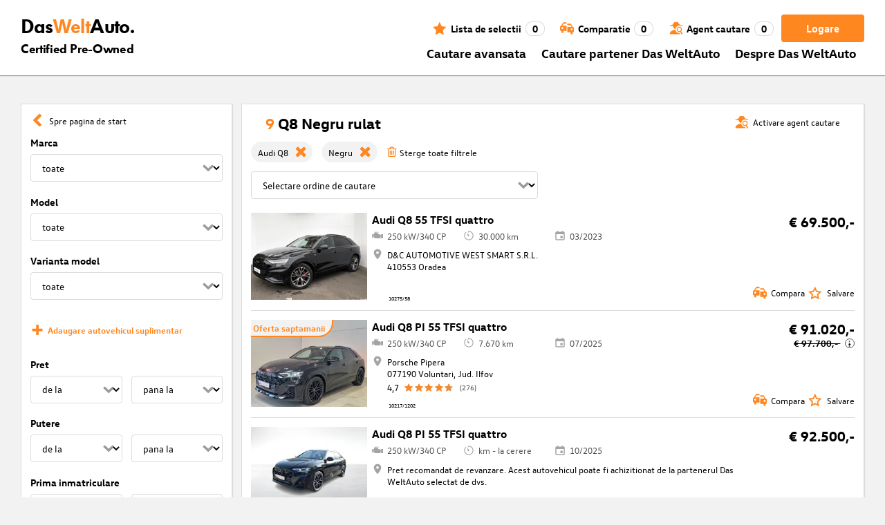

--- FILE ---
content_type: application/javascript; charset=UTF-8
request_url: https://www.dasweltauto.ro/polyfills-5BH7YAEQ.js
body_size: 13044
content:
(function(t){t.ng??={},t.ng.common??={},t.ng.common.locales??={};let e=void 0;function a(n){let c=n,u=Math.floor(Math.abs(n)),_=n.toString().replace(/^[^.]*\.?/,"").length;return u===1&&_===0?1:_!==0||c===0||c%100===Math.floor(c%100)&&c%100>=2&&c%100<=19?3:5;}t.ng.common.locales.ro=["ro",[["a.m.","p.m."],e,e],e,[["D","L","M","M","J","V","S"],["dum.","lun.","mar.","mie.","joi","vin.","s\xE2m."],["duminic\u0103","luni","mar\u021Bi","miercuri","joi","vineri","s\xE2mb\u0103t\u0103"],["du.","lu.","ma.","mi.","joi","vi.","s\xE2."]],e,[["I","F","M","A","M","I","I","A","S","O","N","D"],["ian.","feb.","mar.","apr.","mai","iun.","iul.","aug.","sept.","oct.","nov.","dec."],["ianuarie","februarie","martie","aprilie","mai","iunie","iulie","august","septembrie","octombrie","noiembrie","decembrie"]],e,[["\xEE.Hr.","d.Hr."],e,["\xEEnainte de Hristos","dup\u0103 Hristos"]],1,[6,0],["dd.MM.y","d MMM y","d MMMM y","EEEE, d MMMM y"],["HH:mm","HH:mm:ss","HH:mm:ss z","HH:mm:ss zzzz"],["{1}, {0}",e,e,e],[",",".",";","%","+","-","E","\xD7","\u2030","\u221E","NaN",":"],["#,##0.###","#,##0\xA0%","#,##0.00\xA0\xA4","#E0"],"RON","RON","leu rom\xE2nesc",{AUD:[e,"$"],BRL:[e,"R$"],BYN:[e,"\u0440."],CAD:[e,"$"],CNY:[e,"\xA5"],EUR:[e,"\u20AC"],GBP:[e,"\xA3"],HKD:[e,"$"],ILS:[e,"\u20AA"],INR:[e,"\u20B9"],JPY:[e,"\xA5"],KRW:[e,"\u20A9"],MXN:[e,"$"],NZD:[e,"$"],PHP:[e,"\u20B1"],TWD:[e,"NT$"],USD:[e,"$"],VND:[e,"\u20AB"],XCD:[e,"$"]},"ltr",a,[[["miezul nop\u021Bii","la amiaz\u0103","diminea\u021Ba","dup\u0103-amiaza","seara","noaptea"],["miezul nop\u021Bii","amiaz\u0103","diminea\u021Ba","dup\u0103-amiaza","seara","noaptea"],["la miezul nop\u021Bii","la amiaz\u0103","diminea\u021Ba","dup\u0103-amiaza","seara","noaptea"]],[["miezul nop\u021Bii","amiaz\u0103","diminea\u021Ba","dup\u0103-amiaza","seara","noaptea"],e,["la miezul nop\u021Bii","la amiaz\u0103","diminea\u021Ba","dup\u0103-amiaza","seara","noaptea"]],["00:00","12:00",["05:00","12:00"],["12:00","18:00"],["18:00","22:00"],["22:00","05:00"]]]];})(globalThis);var ce=globalThis;function te(t){return(ce.__Zone_symbol_prefix||"__zone_symbol__")+t;}function dt(){let t=ce.performance;function e(I){t&&t.mark&&t.mark(I);}function a(I,s){t&&t.measure&&t.measure(I,s);}e("Zone");class n{static{this.__symbol__=te;}static assertZonePatched(){if(ce.Promise!==S.ZoneAwarePromise)throw new Error("Zone.js has detected that ZoneAwarePromise `(window|global).Promise` has been overwritten.\nMost likely cause is that a Promise polyfill has been loaded after Zone.js (Polyfilling Promise api is not necessary when zone.js is loaded. If you must load one, do so before loading zone.js.)");}static get root(){let s=n.current;for(;s.parent;)s=s.parent;return s;}static get current(){return b.zone;}static get currentTask(){return D;}static __load_patch(s,i,o=!1){if(S.hasOwnProperty(s)){let m=ce[te("forceDuplicateZoneCheck")]===!0;if(!o&&m)throw Error("Already loaded patch: "+s);}else if(!ce["__Zone_disable_"+s]){let m="Zone:"+s;e(m),S[s]=i(ce,n,R),a(m,m);}}get parent(){return this._parent;}get name(){return this._name;}constructor(s,i){this._parent=s,this._name=i?i.name||"unnamed":"<root>",this._properties=i&&i.properties||{},this._zoneDelegate=new u(this,this._parent&&this._parent._zoneDelegate,i);}get(s){let i=this.getZoneWith(s);if(i)return i._properties[s];}getZoneWith(s){let i=this;for(;i;){if(i._properties.hasOwnProperty(s))return i;i=i._parent;}return null;}fork(s){if(!s)throw new Error("ZoneSpec required!");return this._zoneDelegate.fork(this,s);}wrap(s,i){if(typeof s!="function")throw new Error("Expecting function got: "+s);let o=this._zoneDelegate.intercept(this,s,i),m=this;return function(){return m.runGuarded(o,this,arguments,i);};}run(s,i,o,m){b={parent:b,zone:this};try{return this._zoneDelegate.invoke(this,s,i,o,m);}finally{b=b.parent;}}runGuarded(s,i=null,o,m){b={parent:b,zone:this};try{try{return this._zoneDelegate.invoke(this,s,i,o,m);}catch(V){if(this._zoneDelegate.handleError(this,V))throw V;}}finally{b=b.parent;}}runTask(s,i,o){if(s.zone!=this)throw new Error("A task can only be run in the zone of creation! (Creation: "+(s.zone||J).name+"; Execution: "+this.name+")");let m=s,{type:V,data:{isPeriodic:ee=!1,isRefreshable:Z=!1}={}}=s;if(s.state===q&&(V===U||V===g))return;let he=s.state!=A;he&&m._transitionTo(A,d);let _e=D;D=m,b={parent:b,zone:this};try{V==g&&s.data&&!ee&&!Z&&(s.cancelFn=void 0);try{return this._zoneDelegate.invokeTask(this,m,i,o);}catch(Q){if(this._zoneDelegate.handleError(this,Q))throw Q;}}finally{let Q=s.state;if(Q!==q&&Q!==X)if(V==U||ee||Z&&Q===k)he&&m._transitionTo(d,A,k);else{let Ee=m._zoneDelegates;this._updateTaskCount(m,-1),he&&m._transitionTo(q,A,q),Z&&(m._zoneDelegates=Ee);}b=b.parent,D=_e;}}scheduleTask(s){if(s.zone&&s.zone!==this){let o=this;for(;o;){if(o===s.zone)throw Error(`can not reschedule task to ${this.name} which is descendants of the original zone ${s.zone.name}`);o=o.parent;}}s._transitionTo(k,q);let i=[];s._zoneDelegates=i,s._zone=this;try{s=this._zoneDelegate.scheduleTask(this,s);}catch(o){throw s._transitionTo(X,k,q),this._zoneDelegate.handleError(this,o),o;}return s._zoneDelegates===i&&this._updateTaskCount(s,1),s.state==k&&s._transitionTo(d,k),s;}scheduleMicroTask(s,i,o,m){return this.scheduleTask(new _(x,s,i,o,m,void 0));}scheduleMacroTask(s,i,o,m,V){return this.scheduleTask(new _(g,s,i,o,m,V));}scheduleEventTask(s,i,o,m,V){return this.scheduleTask(new _(U,s,i,o,m,V));}cancelTask(s){if(s.zone!=this)throw new Error("A task can only be cancelled in the zone of creation! (Creation: "+(s.zone||J).name+"; Execution: "+this.name+")");if(!(s.state!==d&&s.state!==A)){s._transitionTo(z,d,A);try{this._zoneDelegate.cancelTask(this,s);}catch(i){throw s._transitionTo(X,z),this._zoneDelegate.handleError(this,i),i;}return this._updateTaskCount(s,-1),s._transitionTo(q,z),s.runCount=-1,s;}}_updateTaskCount(s,i){let o=s._zoneDelegates;i==-1&&(s._zoneDelegates=null);for(let m=0;m<o.length;m++)o[m]._updateTaskCount(s.type,i);}}let c={name:"",onHasTask:(I,s,i,o)=>I.hasTask(i,o),onScheduleTask:(I,s,i,o)=>I.scheduleTask(i,o),onInvokeTask:(I,s,i,o,m,V)=>I.invokeTask(i,o,m,V),onCancelTask:(I,s,i,o)=>I.cancelTask(i,o)};class u{get zone(){return this._zone;}constructor(s,i,o){this._taskCounts={microTask:0,macroTask:0,eventTask:0},this._zone=s,this._parentDelegate=i,this._forkZS=o&&(o&&o.onFork?o:i._forkZS),this._forkDlgt=o&&(o.onFork?i:i._forkDlgt),this._forkCurrZone=o&&(o.onFork?this._zone:i._forkCurrZone),this._interceptZS=o&&(o.onIntercept?o:i._interceptZS),this._interceptDlgt=o&&(o.onIntercept?i:i._interceptDlgt),this._interceptCurrZone=o&&(o.onIntercept?this._zone:i._interceptCurrZone),this._invokeZS=o&&(o.onInvoke?o:i._invokeZS),this._invokeDlgt=o&&(o.onInvoke?i:i._invokeDlgt),this._invokeCurrZone=o&&(o.onInvoke?this._zone:i._invokeCurrZone),this._handleErrorZS=o&&(o.onHandleError?o:i._handleErrorZS),this._handleErrorDlgt=o&&(o.onHandleError?i:i._handleErrorDlgt),this._handleErrorCurrZone=o&&(o.onHandleError?this._zone:i._handleErrorCurrZone),this._scheduleTaskZS=o&&(o.onScheduleTask?o:i._scheduleTaskZS),this._scheduleTaskDlgt=o&&(o.onScheduleTask?i:i._scheduleTaskDlgt),this._scheduleTaskCurrZone=o&&(o.onScheduleTask?this._zone:i._scheduleTaskCurrZone),this._invokeTaskZS=o&&(o.onInvokeTask?o:i._invokeTaskZS),this._invokeTaskDlgt=o&&(o.onInvokeTask?i:i._invokeTaskDlgt),this._invokeTaskCurrZone=o&&(o.onInvokeTask?this._zone:i._invokeTaskCurrZone),this._cancelTaskZS=o&&(o.onCancelTask?o:i._cancelTaskZS),this._cancelTaskDlgt=o&&(o.onCancelTask?i:i._cancelTaskDlgt),this._cancelTaskCurrZone=o&&(o.onCancelTask?this._zone:i._cancelTaskCurrZone),this._hasTaskZS=null,this._hasTaskDlgt=null,this._hasTaskDlgtOwner=null,this._hasTaskCurrZone=null;let m=o&&o.onHasTask,V=i&&i._hasTaskZS;(m||V)&&(this._hasTaskZS=m?o:c,this._hasTaskDlgt=i,this._hasTaskDlgtOwner=this,this._hasTaskCurrZone=this._zone,o.onScheduleTask||(this._scheduleTaskZS=c,this._scheduleTaskDlgt=i,this._scheduleTaskCurrZone=this._zone),o.onInvokeTask||(this._invokeTaskZS=c,this._invokeTaskDlgt=i,this._invokeTaskCurrZone=this._zone),o.onCancelTask||(this._cancelTaskZS=c,this._cancelTaskDlgt=i,this._cancelTaskCurrZone=this._zone));}fork(s,i){return this._forkZS?this._forkZS.onFork(this._forkDlgt,this.zone,s,i):new n(s,i);}intercept(s,i,o){return this._interceptZS?this._interceptZS.onIntercept(this._interceptDlgt,this._interceptCurrZone,s,i,o):i;}invoke(s,i,o,m,V){return this._invokeZS?this._invokeZS.onInvoke(this._invokeDlgt,this._invokeCurrZone,s,i,o,m,V):i.apply(o,m);}handleError(s,i){return this._handleErrorZS?this._handleErrorZS.onHandleError(this._handleErrorDlgt,this._handleErrorCurrZone,s,i):!0;}scheduleTask(s,i){let o=i;if(this._scheduleTaskZS)this._hasTaskZS&&o._zoneDelegates.push(this._hasTaskDlgtOwner),o=this._scheduleTaskZS.onScheduleTask(this._scheduleTaskDlgt,this._scheduleTaskCurrZone,s,i),o||(o=i);else if(i.scheduleFn)i.scheduleFn(i);else if(i.type==x)F(i);else throw new Error("Task is missing scheduleFn.");return o;}invokeTask(s,i,o,m){return this._invokeTaskZS?this._invokeTaskZS.onInvokeTask(this._invokeTaskDlgt,this._invokeTaskCurrZone,s,i,o,m):i.callback.apply(o,m);}cancelTask(s,i){let o;if(this._cancelTaskZS)o=this._cancelTaskZS.onCancelTask(this._cancelTaskDlgt,this._cancelTaskCurrZone,s,i);else{if(!i.cancelFn)throw Error("Task is not cancelable");o=i.cancelFn(i);}return o;}hasTask(s,i){try{this._hasTaskZS&&this._hasTaskZS.onHasTask(this._hasTaskDlgt,this._hasTaskCurrZone,s,i);}catch(o){this.handleError(s,o);}}_updateTaskCount(s,i){let o=this._taskCounts,m=o[s],V=o[s]=m+i;if(V<0)throw new Error("More tasks executed then were scheduled.");if(m==0||V==0){let ee={microTask:o.microTask>0,macroTask:o.macroTask>0,eventTask:o.eventTask>0,change:s};this.hasTask(this._zone,ee);}}}class _{constructor(s,i,o,m,V,ee){if(this._zone=null,this.runCount=0,this._zoneDelegates=null,this._state="notScheduled",this.type=s,this.source=i,this.data=m,this.scheduleFn=V,this.cancelFn=ee,!o)throw new Error("callback is not defined");this.callback=o;let Z=this;s===U&&m&&m.useG?this.invoke=_.invokeTask:this.invoke=function(){return _.invokeTask.call(ce,Z,this,arguments);};}static invokeTask(s,i,o){s||(s=this),K++;try{return s.runCount++,s.zone.runTask(s,i,o);}finally{K==1&&Y(),K--;}}get zone(){return this._zone;}get state(){return this._state;}cancelScheduleRequest(){this._transitionTo(q,k);}_transitionTo(s,i,o){if(this._state===i||this._state===o)this._state=s,s==q&&(this._zoneDelegates=null);else throw new Error(`${this.type} '${this.source}': can not transition to '${s}', expecting state '${i}'${o?" or '"+o+"'":""}, was '${this._state}'.`);}toString(){return this.data&&typeof this.data.handleId<"u"?this.data.handleId.toString():Object.prototype.toString.call(this);}toJSON(){return{type:this.type,state:this.state,source:this.source,zone:this.zone.name,runCount:this.runCount};}}let T=te("setTimeout"),y=te("Promise"),C=te("then"),E=[],P=!1,L;function j(I){if(L||ce[y]&&(L=ce[y].resolve(0)),L){let s=L[C];s||(s=L.then),s.call(L,I);}else ce[T](I,0);}function F(I){K===0&&E.length===0&&j(Y),I&&E.push(I);}function Y(){if(!P){for(P=!0;E.length;){let I=E;E=[];for(let s=0;s<I.length;s++){let i=I[s];try{i.zone.runTask(i,null,null);}catch(o){R.onUnhandledError(o);}}}R.microtaskDrainDone(),P=!1;}}let J={name:"NO ZONE"},q="notScheduled",k="scheduling",d="scheduled",A="running",z="canceling",X="unknown",x="microTask",g="macroTask",U="eventTask",S={},R={symbol:te,currentZoneFrame:()=>b,onUnhandledError:W,microtaskDrainDone:W,scheduleMicroTask:F,showUncaughtError:()=>!n[te("ignoreConsoleErrorUncaughtError")],patchEventTarget:()=>[],patchOnProperties:W,patchMethod:()=>W,bindArguments:()=>[],patchThen:()=>W,patchMacroTask:()=>W,patchEventPrototype:()=>W,isIEOrEdge:()=>!1,getGlobalObjects:()=>{},ObjectDefineProperty:()=>W,ObjectGetOwnPropertyDescriptor:()=>{},ObjectCreate:()=>{},ArraySlice:()=>[],patchClass:()=>W,wrapWithCurrentZone:()=>W,filterProperties:()=>[],attachOriginToPatched:()=>W,_redefineProperty:()=>W,patchCallbacks:()=>W,nativeScheduleMicroTask:j},b={parent:null,zone:new n(null,null)},D=null,K=0;function W(){}return a("Zone","Zone"),n;}function _t(){let t=globalThis,e=t[te("forceDuplicateZoneCheck")]===!0;if(t.Zone&&(e||typeof t.Zone.__symbol__!="function"))throw new Error("Zone already loaded.");return t.Zone??=dt(),t.Zone;}var be=Object.getOwnPropertyDescriptor,Ae=Object.defineProperty,He=Object.getPrototypeOf,Et=Object.create,Tt=Array.prototype.slice,je="addEventListener",ze="removeEventListener",Me=te(je),Le=te(ze),ae="true",le="false",Pe=te("");function Ve(t,e){return Zone.current.wrap(t,e);}function xe(t,e,a,n,c){return Zone.current.scheduleMacroTask(t,e,a,n,c);}var H=te,De=typeof window<"u",ye=De?window:void 0,$=De&&ye||globalThis,mt="removeAttribute";function Ge(t,e){for(let a=t.length-1;a>=0;a--)typeof t[a]=="function"&&(t[a]=Ve(t[a],e+"_"+a));return t;}function gt(t,e){let a=t.constructor.name;for(let n=0;n<e.length;n++){let c=e[n],u=t[c];if(u){let _=be(t,c);if(!tt(_))continue;t[c]=(T=>{let y=function(){return T.apply(this,Ge(arguments,a+"."+c));};return fe(y,T),y;})(u);}}}function tt(t){return t?t.writable===!1?!1:!(typeof t.get=="function"&&typeof t.set>"u"):!0;}var nt=typeof WorkerGlobalScope<"u"&&self instanceof WorkerGlobalScope,Se=!("nw"in $)&&typeof $.process<"u"&&$.process.toString()==="[object process]",Be=!Se&&!nt&&!!(De&&ye.HTMLElement),rt=typeof $.process<"u"&&$.process.toString()==="[object process]"&&!nt&&!!(De&&ye.HTMLElement),Ce={},pt=H("enable_beforeunload"),$e=function(t){if(t=t||$.event,!t)return;let e=Ce[t.type];e||(e=Ce[t.type]=H("ON_PROPERTY"+t.type));let a=this||t.target||$,n=a[e],c;if(Be&&a===ye&&t.type==="error"){let u=t;c=n&&n.call(this,u.message,u.filename,u.lineno,u.colno,u.error),c===!0&&t.preventDefault();}else c=n&&n.apply(this,arguments),t.type==="beforeunload"&&$[pt]&&typeof c=="string"?t.returnValue=c:c!=null&&!c&&t.preventDefault();return c;};function Ye(t,e,a){let n=be(t,e);if(!n&&a&&be(a,e)&&(n={enumerable:!0,configurable:!0}),!n||!n.configurable)return;let c=H("on"+e+"patched");if(t.hasOwnProperty(c)&&t[c])return;delete n.writable,delete n.value;let u=n.get,_=n.set,T=e.slice(2),y=Ce[T];y||(y=Ce[T]=H("ON_PROPERTY"+T)),n.set=function(C){let E=this;if(!E&&t===$&&(E=$),!E)return;typeof E[y]=="function"&&E.removeEventListener(T,$e),_&&_.call(E,null),E[y]=C,typeof C=="function"&&E.addEventListener(T,$e,!1);},n.get=function(){let C=this;if(!C&&t===$&&(C=$),!C)return null;let E=C[y];if(E)return E;if(u){let P=u.call(this);if(P)return n.set.call(this,P),typeof C[mt]=="function"&&C.removeAttribute(e),P;}return null;},Ae(t,e,n),t[c]=!0;}function ot(t,e,a){if(e)for(let n=0;n<e.length;n++)Ye(t,"on"+e[n],a);else{let n=[];for(let c in t)c.slice(0,2)=="on"&&n.push(c);for(let c=0;c<n.length;c++)Ye(t,n[c],a);}}var oe=H("originalInstance");function ve(t){let e=$[t];if(!e)return;$[H(t)]=e,$[t]=function(){let c=Ge(arguments,t);switch(c.length){case 0:this[oe]=new e();break;case 1:this[oe]=new e(c[0]);break;case 2:this[oe]=new e(c[0],c[1]);break;case 3:this[oe]=new e(c[0],c[1],c[2]);break;case 4:this[oe]=new e(c[0],c[1],c[2],c[3]);break;default:throw new Error("Arg list too long.");}},fe($[t],e);let a=new e(function(){}),n;for(n in a)t==="XMLHttpRequest"&&n==="responseBlob"||function(c){typeof a[c]=="function"?$[t].prototype[c]=function(){return this[oe][c].apply(this[oe],arguments);}:Ae($[t].prototype,c,{set:function(u){typeof u=="function"?(this[oe][c]=Ve(u,t+"."+c),fe(this[oe][c],u)):this[oe][c]=u;},get:function(){return this[oe][c];}});}(n);for(n in e)n!=="prototype"&&e.hasOwnProperty(n)&&($[t][n]=e[n]);}function ue(t,e,a){let n=t;for(;n&&!n.hasOwnProperty(e);)n=He(n);!n&&t[e]&&(n=t);let c=H(e),u=null;if(n&&(!(u=n[c])||!n.hasOwnProperty(c))){u=n[c]=n[e];let _=n&&be(n,e);if(tt(_)){let T=a(u,c,e);n[e]=function(){return T(this,arguments);},fe(n[e],u);}}return u;}function yt(t,e,a){let n=null;function c(u){let _=u.data;return _.args[_.cbIdx]=function(){u.invoke.apply(this,arguments);},n.apply(_.target,_.args),u;}n=ue(t,e,u=>function(_,T){let y=a(_,T);return y.cbIdx>=0&&typeof T[y.cbIdx]=="function"?xe(y.name,T[y.cbIdx],y,c):u.apply(_,T);});}function fe(t,e){t[H("OriginalDelegate")]=e;}var Je=!1,Ie=!1;function kt(){try{let t=ye.navigator.userAgent;if(t.indexOf("MSIE ")!==-1||t.indexOf("Trident/")!==-1)return!0;}catch{}return!1;}function vt(){if(Je)return Ie;Je=!0;try{let t=ye.navigator.userAgent;(t.indexOf("MSIE ")!==-1||t.indexOf("Trident/")!==-1||t.indexOf("Edge/")!==-1)&&(Ie=!0);}catch{}return Ie;}function Ke(t){return typeof t=="function";}function Qe(t){return typeof t=="number";}var pe=!1;if(typeof window<"u")try{let t=Object.defineProperty({},"passive",{get:function(){pe=!0;}});window.addEventListener("test",t,t),window.removeEventListener("test",t,t);}catch{pe=!1;}var bt={useG:!0},ne={},st={},it=new RegExp("^"+Pe+"(\\w+)(true|false)$"),ct=H("propagationStopped");function at(t,e){let a=(e?e(t):t)+le,n=(e?e(t):t)+ae,c=Pe+a,u=Pe+n;ne[t]={},ne[t][le]=c,ne[t][ae]=u;}function Pt(t,e,a,n){let c=n&&n.add||je,u=n&&n.rm||ze,_=n&&n.listeners||"eventListeners",T=n&&n.rmAll||"removeAllListeners",y=H(c),C="."+c+":",E="prependListener",P="."+E+":",L=function(k,d,A){if(k.isRemoved)return;let z=k.callback;typeof z=="object"&&z.handleEvent&&(k.callback=g=>z.handleEvent(g),k.originalDelegate=z);let X;try{k.invoke(k,d,[A]);}catch(g){X=g;}let x=k.options;if(x&&typeof x=="object"&&x.once){let g=k.originalDelegate?k.originalDelegate:k.callback;d[u].call(d,A.type,g,x);}return X;};function j(k,d,A){if(d=d||t.event,!d)return;let z=k||d.target||t,X=z[ne[d.type][A?ae:le]];if(X){let x=[];if(X.length===1){let g=L(X[0],z,d);g&&x.push(g);}else{let g=X.slice();for(let U=0;U<g.length&&!(d&&d[ct]===!0);U++){let S=L(g[U],z,d);S&&x.push(S);}}if(x.length===1)throw x[0];for(let g=0;g<x.length;g++){let U=x[g];e.nativeScheduleMicroTask(()=>{throw U;});}}}let F=function(k){return j(this,k,!1);},Y=function(k){return j(this,k,!0);};function J(k,d){if(!k)return!1;let A=!0;d&&d.useG!==void 0&&(A=d.useG);let z=d&&d.vh,X=!0;d&&d.chkDup!==void 0&&(X=d.chkDup);let x=!1;d&&d.rt!==void 0&&(x=d.rt);let g=k;for(;g&&!g.hasOwnProperty(c);)g=He(g);if(!g&&k[c]&&(g=k),!g||g[y])return!1;let U=d&&d.eventNameToString,S={},R=g[y]=g[c],b=g[H(u)]=g[u],D=g[H(_)]=g[_],K=g[H(T)]=g[T],W;d&&d.prepend&&(W=g[H(d.prepend)]=g[d.prepend]);function I(r,f){return!pe&&typeof r=="object"&&r?!!r.capture:!pe||!f?r:typeof r=="boolean"?{capture:r,passive:!0}:r?typeof r=="object"&&r.passive!==!1?{...r,passive:!0}:r:{passive:!0};}let s=function(r){if(!S.isExisting)return R.call(S.target,S.eventName,S.capture?Y:F,S.options);},i=function(r){if(!r.isRemoved){let f=ne[r.eventName],v;f&&(v=f[r.capture?ae:le]);let w=v&&r.target[v];if(w){for(let p=0;p<w.length;p++)if(w[p]===r){w.splice(p,1),r.isRemoved=!0,r.removeAbortListener&&(r.removeAbortListener(),r.removeAbortListener=null),w.length===0&&(r.allRemoved=!0,r.target[v]=null);break;}}}if(r.allRemoved)return b.call(r.target,r.eventName,r.capture?Y:F,r.options);},o=function(r){return R.call(S.target,S.eventName,r.invoke,S.options);},m=function(r){return W.call(S.target,S.eventName,r.invoke,S.options);},V=function(r){return b.call(r.target,r.eventName,r.invoke,r.options);},ee=A?s:o,Z=A?i:V,he=function(r,f){let v=typeof f;return v==="function"&&r.callback===f||v==="object"&&r.originalDelegate===f;},_e=d&&d.diff?d.diff:he,Q=Zone[H("UNPATCHED_EVENTS")],Ee=t[H("PASSIVE_EVENTS")];function h(r){if(typeof r=="object"&&r!==null){let f={...r};return r.signal&&(f.signal=r.signal),f;}return r;}let l=function(r,f,v,w,p=!1,N=!1){return function(){let O=this||t,M=arguments[0];d&&d.transferEventName&&(M=d.transferEventName(M));let G=arguments[1];if(!G)return r.apply(this,arguments);if(Se&&M==="uncaughtException")return r.apply(this,arguments);let B=!1;if(typeof G!="function"){if(!G.handleEvent)return r.apply(this,arguments);B=!0;}if(z&&!z(r,G,O,arguments))return;let de=pe&&!!Ee&&Ee.indexOf(M)!==-1,se=h(I(arguments[2],de)),Te=se?.signal;if(Te?.aborted)return;if(Q){for(let ie=0;ie<Q.length;ie++)if(M===Q[ie])return de?r.call(O,M,G,se):r.apply(this,arguments);}let Ne=se?typeof se=="boolean"?!0:se.capture:!1,Fe=se&&typeof se=="object"?se.once:!1,ht=Zone.current,Oe=ne[M];Oe||(at(M,U),Oe=ne[M]);let Ue=Oe[Ne?ae:le],me=O[Ue],We=!1;if(me){if(We=!0,X){for(let ie=0;ie<me.length;ie++)if(_e(me[ie],G))return;}}else me=O[Ue]=[];let Re,qe=O.constructor.name,Xe=st[qe];Xe&&(Re=Xe[M]),Re||(Re=qe+f+(U?U(M):M)),S.options=se,Fe&&(S.options.once=!1),S.target=O,S.capture=Ne,S.eventName=M,S.isExisting=We;let ke=A?bt:void 0;ke&&(ke.taskData=S),Te&&(S.options.signal=void 0);let re=ht.scheduleEventTask(Re,G,ke,v,w);if(Te){S.options.signal=Te;let ie=()=>re.zone.cancelTask(re);r.call(Te,"abort",ie,{once:!0}),re.removeAbortListener=()=>Te.removeEventListener("abort",ie);}if(S.target=null,ke&&(ke.taskData=null),Fe&&(S.options.once=!0),!pe&&typeof re.options=="boolean"||(re.options=se),re.target=O,re.capture=Ne,re.eventName=M,B&&(re.originalDelegate=G),N?me.unshift(re):me.push(re),p)return O;};};return g[c]=l(R,C,ee,Z,x),W&&(g[E]=l(W,P,m,Z,x,!0)),g[u]=function(){let r=this||t,f=arguments[0];d&&d.transferEventName&&(f=d.transferEventName(f));let v=arguments[2],w=v?typeof v=="boolean"?!0:v.capture:!1,p=arguments[1];if(!p)return b.apply(this,arguments);if(z&&!z(b,p,r,arguments))return;let N=ne[f],O;N&&(O=N[w?ae:le]);let M=O&&r[O];if(M)for(let G=0;G<M.length;G++){let B=M[G];if(_e(B,p)){if(M.splice(G,1),B.isRemoved=!0,M.length===0&&(B.allRemoved=!0,r[O]=null,!w&&typeof f=="string")){let de=Pe+"ON_PROPERTY"+f;r[de]=null;}return B.zone.cancelTask(B),x?r:void 0;}}return b.apply(this,arguments);},g[_]=function(){let r=this||t,f=arguments[0];d&&d.transferEventName&&(f=d.transferEventName(f));let v=[],w=lt(r,U?U(f):f);for(let p=0;p<w.length;p++){let N=w[p],O=N.originalDelegate?N.originalDelegate:N.callback;v.push(O);}return v;},g[T]=function(){let r=this||t,f=arguments[0];if(f){d&&d.transferEventName&&(f=d.transferEventName(f));let v=ne[f];if(v){let w=v[le],p=v[ae],N=r[w],O=r[p];if(N){let M=N.slice();for(let G=0;G<M.length;G++){let B=M[G],de=B.originalDelegate?B.originalDelegate:B.callback;this[u].call(this,f,de,B.options);}}if(O){let M=O.slice();for(let G=0;G<M.length;G++){let B=M[G],de=B.originalDelegate?B.originalDelegate:B.callback;this[u].call(this,f,de,B.options);}}}}else{let v=Object.keys(r);for(let w=0;w<v.length;w++){let p=v[w],N=it.exec(p),O=N&&N[1];O&&O!=="removeListener"&&this[T].call(this,O);}this[T].call(this,"removeListener");}if(x)return this;},fe(g[c],R),fe(g[u],b),K&&fe(g[T],K),D&&fe(g[_],D),!0;}let q=[];for(let k=0;k<a.length;k++)q[k]=J(a[k],n);return q;}function lt(t,e){if(!e){let u=[];for(let _ in t){let T=it.exec(_),y=T&&T[1];if(y&&(!e||y===e)){let C=t[_];if(C)for(let E=0;E<C.length;E++)u.push(C[E]);}}return u;}let a=ne[e];a||(at(e),a=ne[e]);let n=t[a[le]],c=t[a[ae]];return n?c?n.concat(c):n.slice():c?c.slice():[];}function Rt(t,e){let a=t.Event;a&&a.prototype&&e.patchMethod(a.prototype,"stopImmediatePropagation",n=>function(c,u){c[ct]=!0,n&&n.apply(c,u);});}function wt(t,e){e.patchMethod(t,"queueMicrotask",a=>function(n,c){Zone.current.scheduleMicroTask("queueMicrotask",c[0]);});}var we=H("zoneTask");function ge(t,e,a,n){let c=null,u=null;e+=n,a+=n;let _={};function T(C){let E=C.data;E.args[0]=function(){return C.invoke.apply(this,arguments);};let P=c.apply(t,E.args);return Qe(P)?E.handleId=P:(E.handle=P,E.isRefreshable=Ke(P.refresh)),C;}function y(C){let{handle:E,handleId:P}=C.data;return u.call(t,E??P);}c=ue(t,e,C=>function(E,P){if(Ke(P[0])){let L={isRefreshable:!1,isPeriodic:n==="Interval",delay:n==="Timeout"||n==="Interval"?P[1]||0:void 0,args:P},j=P[0];P[0]=function(){try{return j.apply(this,arguments);}finally{let{handle:A,handleId:z,isPeriodic:X,isRefreshable:x}=L;!X&&!x&&(z?delete _[z]:A&&(A[we]=null));}};let F=xe(e,P[0],L,T,y);if(!F)return F;let{handleId:Y,handle:J,isRefreshable:q,isPeriodic:k}=F.data;if(Y)_[Y]=F;else if(J&&(J[we]=F,q&&!k)){let d=J.refresh;J.refresh=function(){let{zone:A,state:z}=F;return z==="notScheduled"?(F._state="scheduled",A._updateTaskCount(F,1)):z==="running"&&(F._state="scheduling"),d.call(this);};}return J??Y??F;}else return C.apply(t,P);}),u=ue(t,a,C=>function(E,P){let L=P[0],j;Qe(L)?(j=_[L],delete _[L]):(j=L?.[we],j?L[we]=null:j=L),j?.type?j.cancelFn&&j.zone.cancelTask(j):C.apply(t,P);});}function Ct(t,e){let{isBrowser:a,isMix:n}=e.getGlobalObjects();if(!a&&!n||!t.customElements||!("customElements"in t))return;let c=["connectedCallback","disconnectedCallback","adoptedCallback","attributeChangedCallback","formAssociatedCallback","formDisabledCallback","formResetCallback","formStateRestoreCallback"];e.patchCallbacks(e,t.customElements,"customElements","define",c);}function Dt(t,e){if(Zone[e.symbol("patchEventTarget")])return;let{eventNames:a,zoneSymbolEventNames:n,TRUE_STR:c,FALSE_STR:u,ZONE_SYMBOL_PREFIX:_}=e.getGlobalObjects();for(let y=0;y<a.length;y++){let C=a[y],E=C+u,P=C+c,L=_+E,j=_+P;n[C]={},n[C][u]=L,n[C][c]=j;}let T=t.EventTarget;if(!(!T||!T.prototype))return e.patchEventTarget(t,e,[T&&T.prototype]),!0;}function St(t,e){e.patchEventPrototype(t,e);}function ut(t,e,a){if(!a||a.length===0)return e;let n=a.filter(u=>u.target===t);if(!n||n.length===0)return e;let c=n[0].ignoreProperties;return e.filter(u=>c.indexOf(u)===-1);}function et(t,e,a,n){if(!t)return;let c=ut(t,e,a);ot(t,c,n);}function Ze(t){return Object.getOwnPropertyNames(t).filter(e=>e.startsWith("on")&&e.length>2).map(e=>e.substring(2));}function Nt(t,e){if(Se&&!rt||Zone[t.symbol("patchEvents")])return;let a=e.__Zone_ignore_on_properties,n=[];if(Be){let c=window;n=n.concat(["Document","SVGElement","Element","HTMLElement","HTMLBodyElement","HTMLMediaElement","HTMLFrameSetElement","HTMLFrameElement","HTMLIFrameElement","HTMLMarqueeElement","Worker"]);let u=kt()?[{target:c,ignoreProperties:["error"]}]:[];et(c,Ze(c),a&&a.concat(u),He(c));}n=n.concat(["XMLHttpRequest","XMLHttpRequestEventTarget","IDBIndex","IDBRequest","IDBOpenDBRequest","IDBDatabase","IDBTransaction","IDBCursor","WebSocket"]);for(let c=0;c<n.length;c++){let u=e[n[c]];u&&u.prototype&&et(u.prototype,Ze(u.prototype),a);}}function Ot(t){t.__load_patch("legacy",e=>{let a=e[t.__symbol__("legacyPatch")];a&&a();}),t.__load_patch("timers",e=>{let a="set",n="clear";ge(e,a,n,"Timeout"),ge(e,a,n,"Interval"),ge(e,a,n,"Immediate");}),t.__load_patch("requestAnimationFrame",e=>{ge(e,"request","cancel","AnimationFrame"),ge(e,"mozRequest","mozCancel","AnimationFrame"),ge(e,"webkitRequest","webkitCancel","AnimationFrame");}),t.__load_patch("blocking",(e,a)=>{let n=["alert","prompt","confirm"];for(let c=0;c<n.length;c++){let u=n[c];ue(e,u,(_,T,y)=>function(C,E){return a.current.run(_,e,E,y);});}}),t.__load_patch("EventTarget",(e,a,n)=>{St(e,n),Dt(e,n);let c=e.XMLHttpRequestEventTarget;c&&c.prototype&&n.patchEventTarget(e,n,[c.prototype]);}),t.__load_patch("MutationObserver",(e,a,n)=>{ve("MutationObserver"),ve("WebKitMutationObserver");}),t.__load_patch("IntersectionObserver",(e,a,n)=>{ve("IntersectionObserver");}),t.__load_patch("FileReader",(e,a,n)=>{ve("FileReader");}),t.__load_patch("on_property",(e,a,n)=>{Nt(n,e);}),t.__load_patch("customElements",(e,a,n)=>{Ct(e,n);}),t.__load_patch("XHR",(e,a)=>{C(e);let n=H("xhrTask"),c=H("xhrSync"),u=H("xhrListener"),_=H("xhrScheduled"),T=H("xhrURL"),y=H("xhrErrorBeforeScheduled");function C(E){let P=E.XMLHttpRequest;if(!P)return;let L=P.prototype;function j(R){return R[n];}let F=L[Me],Y=L[Le];if(!F){let R=E.XMLHttpRequestEventTarget;if(R){let b=R.prototype;F=b[Me],Y=b[Le];}}let J="readystatechange",q="scheduled";function k(R){let b=R.data,D=b.target;D[_]=!1,D[y]=!1;let K=D[u];F||(F=D[Me],Y=D[Le]),K&&Y.call(D,J,K);let W=D[u]=()=>{if(D.readyState===D.DONE)if(!b.aborted&&D[_]&&R.state===q){let s=D[a.__symbol__("loadfalse")];if(D.status!==0&&s&&s.length>0){let i=R.invoke;R.invoke=function(){let o=D[a.__symbol__("loadfalse")];for(let m=0;m<o.length;m++)o[m]===R&&o.splice(m,1);!b.aborted&&R.state===q&&i.call(R);},s.push(R);}else R.invoke();}else!b.aborted&&D[_]===!1&&(D[y]=!0);};return F.call(D,J,W),D[n]||(D[n]=R),U.apply(D,b.args),D[_]=!0,R;}function d(){}function A(R){let b=R.data;return b.aborted=!0,S.apply(b.target,b.args);}let z=ue(L,"open",()=>function(R,b){return R[c]=b[2]==!1,R[T]=b[1],z.apply(R,b);}),X="XMLHttpRequest.send",x=H("fetchTaskAborting"),g=H("fetchTaskScheduling"),U=ue(L,"send",()=>function(R,b){if(a.current[g]===!0||R[c])return U.apply(R,b);{let D={target:R,url:R[T],isPeriodic:!1,args:b,aborted:!1},K=xe(X,d,D,k,A);R&&R[y]===!0&&!D.aborted&&K.state===q&&K.invoke();}}),S=ue(L,"abort",()=>function(R,b){let D=j(R);if(D&&typeof D.type=="string"){if(D.cancelFn==null||D.data&&D.data.aborted)return;D.zone.cancelTask(D);}else if(a.current[x]===!0)return S.apply(R,b);});}}),t.__load_patch("geolocation",e=>{e.navigator&&e.navigator.geolocation&&gt(e.navigator.geolocation,["getCurrentPosition","watchPosition"]);}),t.__load_patch("PromiseRejectionEvent",(e,a)=>{function n(c){return function(u){lt(e,c).forEach(T=>{let y=e.PromiseRejectionEvent;if(y){let C=new y(c,{promise:u.promise,reason:u.rejection});T.invoke(C);}});};}e.PromiseRejectionEvent&&(a[H("unhandledPromiseRejectionHandler")]=n("unhandledrejection"),a[H("rejectionHandledHandler")]=n("rejectionhandled"));}),t.__load_patch("queueMicrotask",(e,a,n)=>{wt(e,n);});}function Mt(t){t.__load_patch("ZoneAwarePromise",(e,a,n)=>{let c=Object.getOwnPropertyDescriptor,u=Object.defineProperty;function _(h){if(h&&h.toString===Object.prototype.toString){let l=h.constructor&&h.constructor.name;return(l||"")+": "+JSON.stringify(h);}return h?h.toString():Object.prototype.toString.call(h);}let T=n.symbol,y=[],C=e[T("DISABLE_WRAPPING_UNCAUGHT_PROMISE_REJECTION")]!==!1,E=T("Promise"),P=T("then"),L="__creationTrace__";n.onUnhandledError=h=>{if(n.showUncaughtError()){let l=h&&h.rejection;l?console.error("Unhandled Promise rejection:",l instanceof Error?l.message:l,"; Zone:",h.zone.name,"; Task:",h.task&&h.task.source,"; Value:",l,l instanceof Error?l.stack:void 0):console.error(h);}},n.microtaskDrainDone=()=>{for(;y.length;){let h=y.shift();try{h.zone.runGuarded(()=>{throw h.throwOriginal?h.rejection:h;});}catch(l){F(l);}}};let j=T("unhandledPromiseRejectionHandler");function F(h){n.onUnhandledError(h);try{let l=a[j];typeof l=="function"&&l.call(this,h);}catch{}}function Y(h){return h&&h.then;}function J(h){return h;}function q(h){return Z.reject(h);}let k=T("state"),d=T("value"),A=T("finally"),z=T("parentPromiseValue"),X=T("parentPromiseState"),x="Promise.then",g=null,U=!0,S=!1,R=0;function b(h,l){return r=>{try{I(h,l,r);}catch(f){I(h,!1,f);}};}let D=function(){let h=!1;return function(r){return function(){h||(h=!0,r.apply(null,arguments));};};},K="Promise resolved with itself",W=T("currentTaskTrace");function I(h,l,r){let f=D();if(h===r)throw new TypeError(K);if(h[k]===g){let v=null;try{(typeof r=="object"||typeof r=="function")&&(v=r&&r.then);}catch(w){return f(()=>{I(h,!1,w);})(),h;}if(l!==S&&r instanceof Z&&r.hasOwnProperty(k)&&r.hasOwnProperty(d)&&r[k]!==g)i(r),I(h,r[k],r[d]);else if(l!==S&&typeof v=="function")try{v.call(r,f(b(h,l)),f(b(h,!1)));}catch(w){f(()=>{I(h,!1,w);})();}else{h[k]=l;let w=h[d];if(h[d]=r,h[A]===A&&l===U&&(h[k]=h[X],h[d]=h[z]),l===S&&r instanceof Error){let p=a.currentTask&&a.currentTask.data&&a.currentTask.data[L];p&&u(r,W,{configurable:!0,enumerable:!1,writable:!0,value:p});}for(let p=0;p<w.length;)o(h,w[p++],w[p++],w[p++],w[p++]);if(w.length==0&&l==S){h[k]=R;let p=r;try{throw new Error("Uncaught (in promise): "+_(r)+(r&&r.stack?`
`+r.stack:""));}catch(N){p=N;}C&&(p.throwOriginal=!0),p.rejection=r,p.promise=h,p.zone=a.current,p.task=a.currentTask,y.push(p),n.scheduleMicroTask();}}}return h;}let s=T("rejectionHandledHandler");function i(h){if(h[k]===R){try{let l=a[s];l&&typeof l=="function"&&l.call(this,{rejection:h[d],promise:h});}catch{}h[k]=S;for(let l=0;l<y.length;l++)h===y[l].promise&&y.splice(l,1);}}function o(h,l,r,f,v){i(h);let w=h[k],p=w?typeof f=="function"?f:J:typeof v=="function"?v:q;l.scheduleMicroTask(x,()=>{try{let N=h[d],O=!!r&&A===r[A];O&&(r[z]=N,r[X]=w);let M=l.run(p,void 0,O&&p!==q&&p!==J?[]:[N]);I(r,!0,M);}catch(N){I(r,!1,N);}},r);}let m="function ZoneAwarePromise() { [native code] }",V=function(){},ee=e.AggregateError;class Z{static toString(){return m;}static resolve(l){return l instanceof Z?l:I(new this(null),U,l);}static reject(l){return I(new this(null),S,l);}static withResolvers(){let l={};return l.promise=new Z((r,f)=>{l.resolve=r,l.reject=f;}),l;}static any(l){if(!l||typeof l[Symbol.iterator]!="function")return Promise.reject(new ee([],"All promises were rejected"));let r=[],f=0;try{for(let p of l)f++,r.push(Z.resolve(p));}catch{return Promise.reject(new ee([],"All promises were rejected"));}if(f===0)return Promise.reject(new ee([],"All promises were rejected"));let v=!1,w=[];return new Z((p,N)=>{for(let O=0;O<r.length;O++)r[O].then(M=>{v||(v=!0,p(M));},M=>{w.push(M),f--,f===0&&(v=!0,N(new ee(w,"All promises were rejected")));});});}static race(l){let r,f,v=new this((N,O)=>{r=N,f=O;});function w(N){r(N);}function p(N){f(N);}for(let N of l)Y(N)||(N=this.resolve(N)),N.then(w,p);return v;}static all(l){return Z.allWithCallback(l);}static allSettled(l){return(this&&this.prototype instanceof Z?this:Z).allWithCallback(l,{thenCallback:f=>({status:"fulfilled",value:f}),errorCallback:f=>({status:"rejected",reason:f})});}static allWithCallback(l,r){let f,v,w=new this((M,G)=>{f=M,v=G;}),p=2,N=0,O=[];for(let M of l){Y(M)||(M=this.resolve(M));let G=N;try{M.then(B=>{O[G]=r?r.thenCallback(B):B,p--,p===0&&f(O);},B=>{r?(O[G]=r.errorCallback(B),p--,p===0&&f(O)):v(B);});}catch(B){v(B);}p++,N++;}return p-=2,p===0&&f(O),w;}constructor(l){let r=this;if(!(r instanceof Z))throw new Error("Must be an instanceof Promise.");r[k]=g,r[d]=[];try{let f=D();l&&l(f(b(r,U)),f(b(r,S)));}catch(f){I(r,!1,f);}}get[Symbol.toStringTag](){return"Promise";}get[Symbol.species](){return Z;}then(l,r){let f=this.constructor?.[Symbol.species];(!f||typeof f!="function")&&(f=this.constructor||Z);let v=new f(V),w=a.current;return this[k]==g?this[d].push(w,v,l,r):o(this,w,v,l,r),v;}catch(l){return this.then(null,l);}finally(l){let r=this.constructor?.[Symbol.species];(!r||typeof r!="function")&&(r=Z);let f=new r(V);f[A]=A;let v=a.current;return this[k]==g?this[d].push(v,f,l,l):o(this,v,f,l,l),f;}}Z.resolve=Z.resolve,Z.reject=Z.reject,Z.race=Z.race,Z.all=Z.all;let he=e[E]=e.Promise;e.Promise=Z;let _e=T("thenPatched");function Q(h){let l=h.prototype,r=c(l,"then");if(r&&(r.writable===!1||!r.configurable))return;let f=l.then;l[P]=f,h.prototype.then=function(v,w){return new Z((N,O)=>{f.call(this,N,O);}).then(v,w);},h[_e]=!0;}n.patchThen=Q;function Ee(h){return function(l,r){let f=h.apply(l,r);if(f instanceof Z)return f;let v=f.constructor;return v[_e]||Q(v),f;};}return he&&(Q(he),ue(e,"fetch",h=>Ee(h))),Promise[a.__symbol__("uncaughtPromiseErrors")]=y,Z;});}function Lt(t){t.__load_patch("toString",e=>{let a=Function.prototype.toString,n=H("OriginalDelegate"),c=H("Promise"),u=H("Error"),_=function(){if(typeof this=="function"){let E=this[n];if(E)return typeof E=="function"?a.call(E):Object.prototype.toString.call(E);if(this===Promise){let P=e[c];if(P)return a.call(P);}if(this===Error){let P=e[u];if(P)return a.call(P);}}return a.call(this);};_[n]=a,Function.prototype.toString=_;let T=Object.prototype.toString,y="[object Promise]";Object.prototype.toString=function(){return typeof Promise=="function"&&this instanceof Promise?y:T.call(this);};});}function It(t,e,a,n,c){let u=Zone.__symbol__(n);if(e[u])return;let _=e[u]=e[n];e[n]=function(T,y,C){return y&&y.prototype&&c.forEach(function(E){let P=`${a}.${n}::`+E,L=y.prototype;try{if(L.hasOwnProperty(E)){let j=t.ObjectGetOwnPropertyDescriptor(L,E);j&&j.value?(j.value=t.wrapWithCurrentZone(j.value,P),t._redefineProperty(y.prototype,E,j)):L[E]&&(L[E]=t.wrapWithCurrentZone(L[E],P));}else L[E]&&(L[E]=t.wrapWithCurrentZone(L[E],P));}catch{}}),_.call(e,T,y,C);},t.attachOriginToPatched(e[n],_);}function Zt(t){t.__load_patch("util",(e,a,n)=>{let c=Ze(e);n.patchOnProperties=ot,n.patchMethod=ue,n.bindArguments=Ge,n.patchMacroTask=yt;let u=a.__symbol__("BLACK_LISTED_EVENTS"),_=a.__symbol__("UNPATCHED_EVENTS");e[_]&&(e[u]=e[_]),e[u]&&(a[u]=a[_]=e[u]),n.patchEventPrototype=Rt,n.patchEventTarget=Pt,n.isIEOrEdge=vt,n.ObjectDefineProperty=Ae,n.ObjectGetOwnPropertyDescriptor=be,n.ObjectCreate=Et,n.ArraySlice=Tt,n.patchClass=ve,n.wrapWithCurrentZone=Ve,n.filterProperties=ut,n.attachOriginToPatched=fe,n._redefineProperty=Object.defineProperty,n.patchCallbacks=It,n.getGlobalObjects=()=>({globalSources:st,zoneSymbolEventNames:ne,eventNames:c,isBrowser:Be,isMix:rt,isNode:Se,TRUE_STR:ae,FALSE_STR:le,ZONE_SYMBOL_PREFIX:Pe,ADD_EVENT_LISTENER_STR:je,REMOVE_EVENT_LISTENER_STR:ze});});}function At(t){Mt(t),Lt(t),Zt(t);}var ft=_t();At(ft);Ot(ft);(globalThis.$localize??={}).locale="ro-RO";/**i18n:dd7663eee432f1a77888adfd80490715440ac9e2def0c79bd0a4da5dc804e419*/